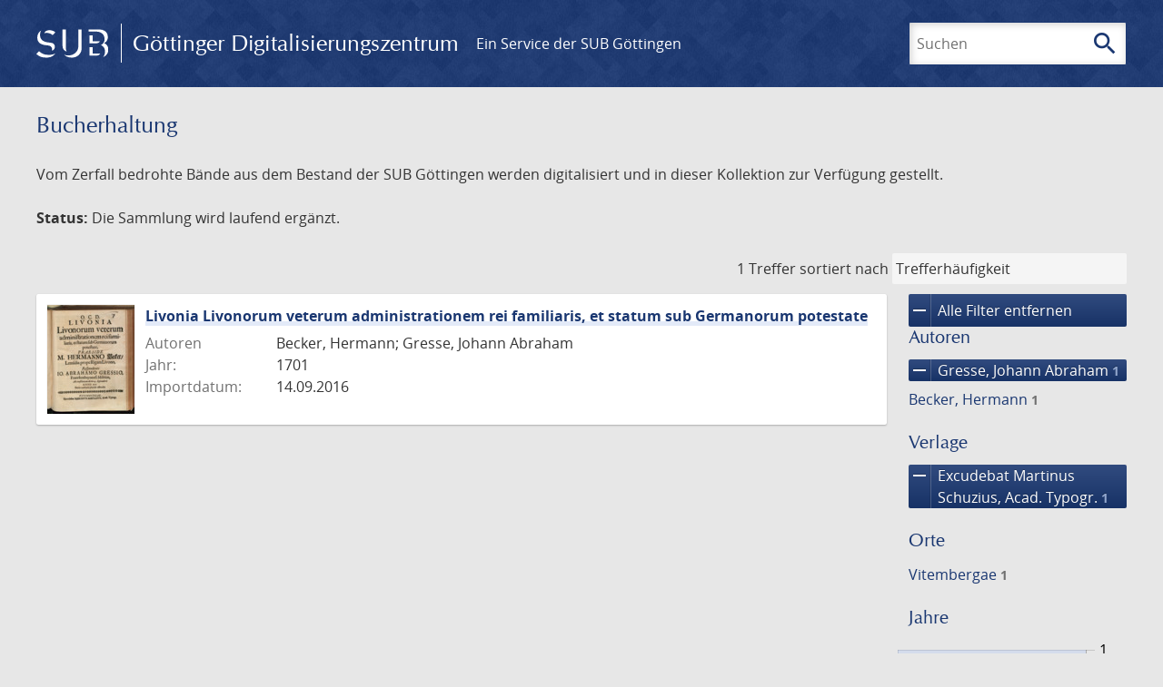

--- FILE ---
content_type: text/html; charset=UTF-8
request_url: https://images.sub.uni-goettingen.de/_fragment?_hash=qq5aKfNLiqg%2B3yF7tHm%2B0P3mXbWUqmuExD%2Fa42eR3ZM%3D&_path=_format%3Dhtml%26_locale%3Dde%26_controller%3DApp%255CController%255CDocumentController%253A%253AjustScanned
body_size: 182
content:
<div class="just-scanned">
            <a href="/id/PPN1943101922">
            <img class="just-scanned_image"
                 src="https://images.sub.uni-goettingen.de/iiif/image/gdz:PPN1943101922:00000005/full/96,/0/default.jpg"
                 alt=""
            >
        </a>
        <div class="just-scanned_content">
        <a class="just-scanned_title" href="/id/PPN1943101922">
            Karl Friedrich Gauss
        </a>
                    <span class="just-scanned_author">Autor:
                                    Voss, Aurel                            </span>
            </div>
</div>
